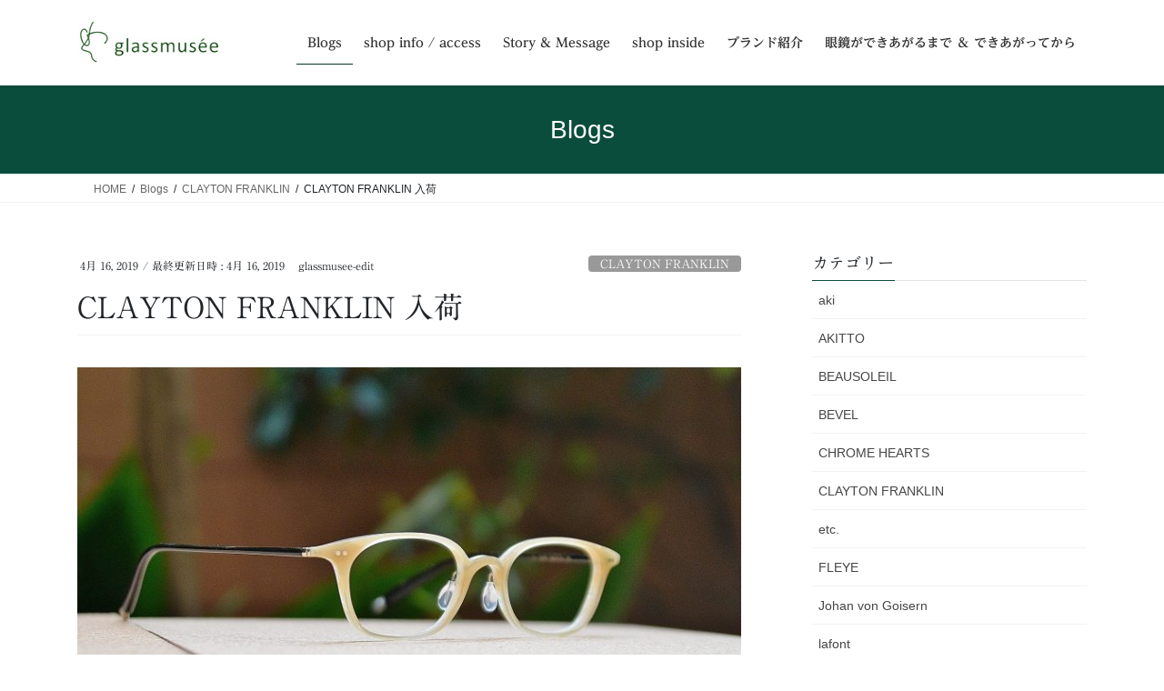

--- FILE ---
content_type: text/html; charset=UTF-8
request_url: https://glassmusee.com/clayton-franklin-%E5%85%A5%E8%8D%B7/
body_size: 17689
content:
<!DOCTYPE html>
<html lang="ja">
<head>
<meta charset="utf-8">
<meta http-equiv="X-UA-Compatible" content="IE=edge">
<meta name="viewport" content="width=device-width, initial-scale=1">

<title>CLAYTON FRANKLIN 入荷 | glassmusee</title>
<meta name='robots' content='max-image-preview:large' />
<link rel='dns-prefetch' href='//code.typesquare.com' />
<link rel="alternate" type="application/rss+xml" title="glassmusee &raquo; フィード" href="https://glassmusee.com/feed/" />
<link rel="alternate" type="application/rss+xml" title="glassmusee &raquo; コメントフィード" href="https://glassmusee.com/comments/feed/" />
<link rel="alternate" title="oEmbed (JSON)" type="application/json+oembed" href="https://glassmusee.com/wp-json/oembed/1.0/embed?url=https%3A%2F%2Fglassmusee.com%2Fclayton-franklin-%25e5%2585%25a5%25e8%258d%25b7%2F" />
<link rel="alternate" title="oEmbed (XML)" type="text/xml+oembed" href="https://glassmusee.com/wp-json/oembed/1.0/embed?url=https%3A%2F%2Fglassmusee.com%2Fclayton-franklin-%25e5%2585%25a5%25e8%258d%25b7%2F&#038;format=xml" />
<meta name="description" content="本日入荷したクレイトンフランクリンの中から従来モデルの新色、二色の貼り合わせ仕様です。CLAYTON FRANKLIN/722-TS/BK明日は定休日、明後日からのお越しをお待ちしております。本日のご来店ありがとうございました。ｂｙ/aki" /><style id='wp-img-auto-sizes-contain-inline-css' type='text/css'>
img:is([sizes=auto i],[sizes^="auto," i]){contain-intrinsic-size:3000px 1500px}
/*# sourceURL=wp-img-auto-sizes-contain-inline-css */
</style>
<link rel='preload' id='vkExUnit_common_style-css-preload' href='https://glassmusee.com/wp-content/plugins/vk-all-in-one-expansion-unit/assets/css/vkExUnit_style.css?ver=9.113.0.1' as='style' onload="this.onload=null;this.rel='stylesheet'"/>
<link rel='stylesheet' id='vkExUnit_common_style-css' href='https://glassmusee.com/wp-content/plugins/vk-all-in-one-expansion-unit/assets/css/vkExUnit_style.css?ver=9.113.0.1' media='print' onload="this.media='all'; this.onload=null;">
<style id='vkExUnit_common_style-inline-css' type='text/css'>
:root {--ver_page_top_button_url:url(https://glassmusee.com/wp-content/plugins/vk-all-in-one-expansion-unit/assets/images/to-top-btn-icon.svg);}@font-face {font-weight: normal;font-style: normal;font-family: "vk_sns";src: url("https://glassmusee.com/wp-content/plugins/vk-all-in-one-expansion-unit/inc/sns/icons/fonts/vk_sns.eot?-bq20cj");src: url("https://glassmusee.com/wp-content/plugins/vk-all-in-one-expansion-unit/inc/sns/icons/fonts/vk_sns.eot?#iefix-bq20cj") format("embedded-opentype"),url("https://glassmusee.com/wp-content/plugins/vk-all-in-one-expansion-unit/inc/sns/icons/fonts/vk_sns.woff?-bq20cj") format("woff"),url("https://glassmusee.com/wp-content/plugins/vk-all-in-one-expansion-unit/inc/sns/icons/fonts/vk_sns.ttf?-bq20cj") format("truetype"),url("https://glassmusee.com/wp-content/plugins/vk-all-in-one-expansion-unit/inc/sns/icons/fonts/vk_sns.svg?-bq20cj#vk_sns") format("svg");}
.veu_promotion-alert__content--text {border: 1px solid rgba(0,0,0,0.125);padding: 0.5em 1em;border-radius: var(--vk-size-radius);margin-bottom: var(--vk-margin-block-bottom);font-size: 0.875rem;}/* Alert Content部分に段落タグを入れた場合に最後の段落の余白を0にする */.veu_promotion-alert__content--text p:last-of-type{margin-bottom:0;margin-top: 0;}
/*# sourceURL=vkExUnit_common_style-inline-css */
</style>
<style id='wp-emoji-styles-inline-css' type='text/css'>

	img.wp-smiley, img.emoji {
		display: inline !important;
		border: none !important;
		box-shadow: none !important;
		height: 1em !important;
		width: 1em !important;
		margin: 0 0.07em !important;
		vertical-align: -0.1em !important;
		background: none !important;
		padding: 0 !important;
	}
/*# sourceURL=wp-emoji-styles-inline-css */
</style>
<style id='wp-block-library-inline-css' type='text/css'>
:root{--wp-block-synced-color:#7a00df;--wp-block-synced-color--rgb:122,0,223;--wp-bound-block-color:var(--wp-block-synced-color);--wp-editor-canvas-background:#ddd;--wp-admin-theme-color:#007cba;--wp-admin-theme-color--rgb:0,124,186;--wp-admin-theme-color-darker-10:#006ba1;--wp-admin-theme-color-darker-10--rgb:0,107,160.5;--wp-admin-theme-color-darker-20:#005a87;--wp-admin-theme-color-darker-20--rgb:0,90,135;--wp-admin-border-width-focus:2px}@media (min-resolution:192dpi){:root{--wp-admin-border-width-focus:1.5px}}.wp-element-button{cursor:pointer}:root .has-very-light-gray-background-color{background-color:#eee}:root .has-very-dark-gray-background-color{background-color:#313131}:root .has-very-light-gray-color{color:#eee}:root .has-very-dark-gray-color{color:#313131}:root .has-vivid-green-cyan-to-vivid-cyan-blue-gradient-background{background:linear-gradient(135deg,#00d084,#0693e3)}:root .has-purple-crush-gradient-background{background:linear-gradient(135deg,#34e2e4,#4721fb 50%,#ab1dfe)}:root .has-hazy-dawn-gradient-background{background:linear-gradient(135deg,#faaca8,#dad0ec)}:root .has-subdued-olive-gradient-background{background:linear-gradient(135deg,#fafae1,#67a671)}:root .has-atomic-cream-gradient-background{background:linear-gradient(135deg,#fdd79a,#004a59)}:root .has-nightshade-gradient-background{background:linear-gradient(135deg,#330968,#31cdcf)}:root .has-midnight-gradient-background{background:linear-gradient(135deg,#020381,#2874fc)}:root{--wp--preset--font-size--normal:16px;--wp--preset--font-size--huge:42px}.has-regular-font-size{font-size:1em}.has-larger-font-size{font-size:2.625em}.has-normal-font-size{font-size:var(--wp--preset--font-size--normal)}.has-huge-font-size{font-size:var(--wp--preset--font-size--huge)}.has-text-align-center{text-align:center}.has-text-align-left{text-align:left}.has-text-align-right{text-align:right}.has-fit-text{white-space:nowrap!important}#end-resizable-editor-section{display:none}.aligncenter{clear:both}.items-justified-left{justify-content:flex-start}.items-justified-center{justify-content:center}.items-justified-right{justify-content:flex-end}.items-justified-space-between{justify-content:space-between}.screen-reader-text{border:0;clip-path:inset(50%);height:1px;margin:-1px;overflow:hidden;padding:0;position:absolute;width:1px;word-wrap:normal!important}.screen-reader-text:focus{background-color:#ddd;clip-path:none;color:#444;display:block;font-size:1em;height:auto;left:5px;line-height:normal;padding:15px 23px 14px;text-decoration:none;top:5px;width:auto;z-index:100000}html :where(.has-border-color){border-style:solid}html :where([style*=border-top-color]){border-top-style:solid}html :where([style*=border-right-color]){border-right-style:solid}html :where([style*=border-bottom-color]){border-bottom-style:solid}html :where([style*=border-left-color]){border-left-style:solid}html :where([style*=border-width]){border-style:solid}html :where([style*=border-top-width]){border-top-style:solid}html :where([style*=border-right-width]){border-right-style:solid}html :where([style*=border-bottom-width]){border-bottom-style:solid}html :where([style*=border-left-width]){border-left-style:solid}html :where(img[class*=wp-image-]){height:auto;max-width:100%}:where(figure){margin:0 0 1em}html :where(.is-position-sticky){--wp-admin--admin-bar--position-offset:var(--wp-admin--admin-bar--height,0px)}@media screen and (max-width:600px){html :where(.is-position-sticky){--wp-admin--admin-bar--position-offset:0px}}
/* VK Color Palettes */

/*# sourceURL=wp-block-library-inline-css */
</style><style id='global-styles-inline-css' type='text/css'>
:root{--wp--preset--aspect-ratio--square: 1;--wp--preset--aspect-ratio--4-3: 4/3;--wp--preset--aspect-ratio--3-4: 3/4;--wp--preset--aspect-ratio--3-2: 3/2;--wp--preset--aspect-ratio--2-3: 2/3;--wp--preset--aspect-ratio--16-9: 16/9;--wp--preset--aspect-ratio--9-16: 9/16;--wp--preset--color--black: #000000;--wp--preset--color--cyan-bluish-gray: #abb8c3;--wp--preset--color--white: #ffffff;--wp--preset--color--pale-pink: #f78da7;--wp--preset--color--vivid-red: #cf2e2e;--wp--preset--color--luminous-vivid-orange: #ff6900;--wp--preset--color--luminous-vivid-amber: #fcb900;--wp--preset--color--light-green-cyan: #7bdcb5;--wp--preset--color--vivid-green-cyan: #00d084;--wp--preset--color--pale-cyan-blue: #8ed1fc;--wp--preset--color--vivid-cyan-blue: #0693e3;--wp--preset--color--vivid-purple: #9b51e0;--wp--preset--gradient--vivid-cyan-blue-to-vivid-purple: linear-gradient(135deg,rgb(6,147,227) 0%,rgb(155,81,224) 100%);--wp--preset--gradient--light-green-cyan-to-vivid-green-cyan: linear-gradient(135deg,rgb(122,220,180) 0%,rgb(0,208,130) 100%);--wp--preset--gradient--luminous-vivid-amber-to-luminous-vivid-orange: linear-gradient(135deg,rgb(252,185,0) 0%,rgb(255,105,0) 100%);--wp--preset--gradient--luminous-vivid-orange-to-vivid-red: linear-gradient(135deg,rgb(255,105,0) 0%,rgb(207,46,46) 100%);--wp--preset--gradient--very-light-gray-to-cyan-bluish-gray: linear-gradient(135deg,rgb(238,238,238) 0%,rgb(169,184,195) 100%);--wp--preset--gradient--cool-to-warm-spectrum: linear-gradient(135deg,rgb(74,234,220) 0%,rgb(151,120,209) 20%,rgb(207,42,186) 40%,rgb(238,44,130) 60%,rgb(251,105,98) 80%,rgb(254,248,76) 100%);--wp--preset--gradient--blush-light-purple: linear-gradient(135deg,rgb(255,206,236) 0%,rgb(152,150,240) 100%);--wp--preset--gradient--blush-bordeaux: linear-gradient(135deg,rgb(254,205,165) 0%,rgb(254,45,45) 50%,rgb(107,0,62) 100%);--wp--preset--gradient--luminous-dusk: linear-gradient(135deg,rgb(255,203,112) 0%,rgb(199,81,192) 50%,rgb(65,88,208) 100%);--wp--preset--gradient--pale-ocean: linear-gradient(135deg,rgb(255,245,203) 0%,rgb(182,227,212) 50%,rgb(51,167,181) 100%);--wp--preset--gradient--electric-grass: linear-gradient(135deg,rgb(202,248,128) 0%,rgb(113,206,126) 100%);--wp--preset--gradient--midnight: linear-gradient(135deg,rgb(2,3,129) 0%,rgb(40,116,252) 100%);--wp--preset--font-size--small: 13px;--wp--preset--font-size--medium: 20px;--wp--preset--font-size--large: 36px;--wp--preset--font-size--x-large: 42px;--wp--preset--spacing--20: 0.44rem;--wp--preset--spacing--30: 0.67rem;--wp--preset--spacing--40: 1rem;--wp--preset--spacing--50: 1.5rem;--wp--preset--spacing--60: 2.25rem;--wp--preset--spacing--70: 3.38rem;--wp--preset--spacing--80: 5.06rem;--wp--preset--shadow--natural: 6px 6px 9px rgba(0, 0, 0, 0.2);--wp--preset--shadow--deep: 12px 12px 50px rgba(0, 0, 0, 0.4);--wp--preset--shadow--sharp: 6px 6px 0px rgba(0, 0, 0, 0.2);--wp--preset--shadow--outlined: 6px 6px 0px -3px rgb(255, 255, 255), 6px 6px rgb(0, 0, 0);--wp--preset--shadow--crisp: 6px 6px 0px rgb(0, 0, 0);}:where(.is-layout-flex){gap: 0.5em;}:where(.is-layout-grid){gap: 0.5em;}body .is-layout-flex{display: flex;}.is-layout-flex{flex-wrap: wrap;align-items: center;}.is-layout-flex > :is(*, div){margin: 0;}body .is-layout-grid{display: grid;}.is-layout-grid > :is(*, div){margin: 0;}:where(.wp-block-columns.is-layout-flex){gap: 2em;}:where(.wp-block-columns.is-layout-grid){gap: 2em;}:where(.wp-block-post-template.is-layout-flex){gap: 1.25em;}:where(.wp-block-post-template.is-layout-grid){gap: 1.25em;}.has-black-color{color: var(--wp--preset--color--black) !important;}.has-cyan-bluish-gray-color{color: var(--wp--preset--color--cyan-bluish-gray) !important;}.has-white-color{color: var(--wp--preset--color--white) !important;}.has-pale-pink-color{color: var(--wp--preset--color--pale-pink) !important;}.has-vivid-red-color{color: var(--wp--preset--color--vivid-red) !important;}.has-luminous-vivid-orange-color{color: var(--wp--preset--color--luminous-vivid-orange) !important;}.has-luminous-vivid-amber-color{color: var(--wp--preset--color--luminous-vivid-amber) !important;}.has-light-green-cyan-color{color: var(--wp--preset--color--light-green-cyan) !important;}.has-vivid-green-cyan-color{color: var(--wp--preset--color--vivid-green-cyan) !important;}.has-pale-cyan-blue-color{color: var(--wp--preset--color--pale-cyan-blue) !important;}.has-vivid-cyan-blue-color{color: var(--wp--preset--color--vivid-cyan-blue) !important;}.has-vivid-purple-color{color: var(--wp--preset--color--vivid-purple) !important;}.has-black-background-color{background-color: var(--wp--preset--color--black) !important;}.has-cyan-bluish-gray-background-color{background-color: var(--wp--preset--color--cyan-bluish-gray) !important;}.has-white-background-color{background-color: var(--wp--preset--color--white) !important;}.has-pale-pink-background-color{background-color: var(--wp--preset--color--pale-pink) !important;}.has-vivid-red-background-color{background-color: var(--wp--preset--color--vivid-red) !important;}.has-luminous-vivid-orange-background-color{background-color: var(--wp--preset--color--luminous-vivid-orange) !important;}.has-luminous-vivid-amber-background-color{background-color: var(--wp--preset--color--luminous-vivid-amber) !important;}.has-light-green-cyan-background-color{background-color: var(--wp--preset--color--light-green-cyan) !important;}.has-vivid-green-cyan-background-color{background-color: var(--wp--preset--color--vivid-green-cyan) !important;}.has-pale-cyan-blue-background-color{background-color: var(--wp--preset--color--pale-cyan-blue) !important;}.has-vivid-cyan-blue-background-color{background-color: var(--wp--preset--color--vivid-cyan-blue) !important;}.has-vivid-purple-background-color{background-color: var(--wp--preset--color--vivid-purple) !important;}.has-black-border-color{border-color: var(--wp--preset--color--black) !important;}.has-cyan-bluish-gray-border-color{border-color: var(--wp--preset--color--cyan-bluish-gray) !important;}.has-white-border-color{border-color: var(--wp--preset--color--white) !important;}.has-pale-pink-border-color{border-color: var(--wp--preset--color--pale-pink) !important;}.has-vivid-red-border-color{border-color: var(--wp--preset--color--vivid-red) !important;}.has-luminous-vivid-orange-border-color{border-color: var(--wp--preset--color--luminous-vivid-orange) !important;}.has-luminous-vivid-amber-border-color{border-color: var(--wp--preset--color--luminous-vivid-amber) !important;}.has-light-green-cyan-border-color{border-color: var(--wp--preset--color--light-green-cyan) !important;}.has-vivid-green-cyan-border-color{border-color: var(--wp--preset--color--vivid-green-cyan) !important;}.has-pale-cyan-blue-border-color{border-color: var(--wp--preset--color--pale-cyan-blue) !important;}.has-vivid-cyan-blue-border-color{border-color: var(--wp--preset--color--vivid-cyan-blue) !important;}.has-vivid-purple-border-color{border-color: var(--wp--preset--color--vivid-purple) !important;}.has-vivid-cyan-blue-to-vivid-purple-gradient-background{background: var(--wp--preset--gradient--vivid-cyan-blue-to-vivid-purple) !important;}.has-light-green-cyan-to-vivid-green-cyan-gradient-background{background: var(--wp--preset--gradient--light-green-cyan-to-vivid-green-cyan) !important;}.has-luminous-vivid-amber-to-luminous-vivid-orange-gradient-background{background: var(--wp--preset--gradient--luminous-vivid-amber-to-luminous-vivid-orange) !important;}.has-luminous-vivid-orange-to-vivid-red-gradient-background{background: var(--wp--preset--gradient--luminous-vivid-orange-to-vivid-red) !important;}.has-very-light-gray-to-cyan-bluish-gray-gradient-background{background: var(--wp--preset--gradient--very-light-gray-to-cyan-bluish-gray) !important;}.has-cool-to-warm-spectrum-gradient-background{background: var(--wp--preset--gradient--cool-to-warm-spectrum) !important;}.has-blush-light-purple-gradient-background{background: var(--wp--preset--gradient--blush-light-purple) !important;}.has-blush-bordeaux-gradient-background{background: var(--wp--preset--gradient--blush-bordeaux) !important;}.has-luminous-dusk-gradient-background{background: var(--wp--preset--gradient--luminous-dusk) !important;}.has-pale-ocean-gradient-background{background: var(--wp--preset--gradient--pale-ocean) !important;}.has-electric-grass-gradient-background{background: var(--wp--preset--gradient--electric-grass) !important;}.has-midnight-gradient-background{background: var(--wp--preset--gradient--midnight) !important;}.has-small-font-size{font-size: var(--wp--preset--font-size--small) !important;}.has-medium-font-size{font-size: var(--wp--preset--font-size--medium) !important;}.has-large-font-size{font-size: var(--wp--preset--font-size--large) !important;}.has-x-large-font-size{font-size: var(--wp--preset--font-size--x-large) !important;}
/*# sourceURL=global-styles-inline-css */
</style>

<style id='classic-theme-styles-inline-css' type='text/css'>
/*! This file is auto-generated */
.wp-block-button__link{color:#fff;background-color:#32373c;border-radius:9999px;box-shadow:none;text-decoration:none;padding:calc(.667em + 2px) calc(1.333em + 2px);font-size:1.125em}.wp-block-file__button{background:#32373c;color:#fff;text-decoration:none}
/*# sourceURL=/wp-includes/css/classic-themes.min.css */
</style>
<link rel='preload' id='contact-form-7-css-preload' href='https://glassmusee.com/wp-content/plugins/contact-form-7/includes/css/styles.css?ver=6.1.4' as='style' onload="this.onload=null;this.rel='stylesheet'"/>
<link rel='stylesheet' id='contact-form-7-css' href='https://glassmusee.com/wp-content/plugins/contact-form-7/includes/css/styles.css?ver=6.1.4' media='print' onload="this.media='all'; this.onload=null;">
<link rel='preload' id='pc_google_analytics-frontend-css-preload' href='https://glassmusee.com/wp-content/plugins/pc-google-analytics/assets/css/frontend.css?ver=1.0.0' as='style' onload="this.onload=null;this.rel='stylesheet'"/>
<link rel='stylesheet' id='pc_google_analytics-frontend-css' href='https://glassmusee.com/wp-content/plugins/pc-google-analytics/assets/css/frontend.css?ver=1.0.0' media='print' onload="this.media='all'; this.onload=null;">
<link rel='stylesheet' id='vk-swiper-style-css' href='https://glassmusee.com/wp-content/plugins/vk-blocks/vendor/vektor-inc/vk-swiper/src/assets/css/swiper-bundle.min.css?ver=11.0.2' type='text/css' media='all' />
<link rel='stylesheet' id='bootstrap-4-style-css' href='https://glassmusee.com/wp-content/themes/lightning/_g2/library/bootstrap-4/css/bootstrap.min.css?ver=4.5.0' type='text/css' media='all' />
<link rel='stylesheet' id='lightning-common-style-css' href='https://glassmusee.com/wp-content/themes/lightning/_g2/assets/css/common.css?ver=15.33.0' type='text/css' media='all' />
<style id='lightning-common-style-inline-css' type='text/css'>
/* vk-mobile-nav */:root {--vk-mobile-nav-menu-btn-bg-src: url("https://glassmusee.com/wp-content/themes/lightning/_g2/inc/vk-mobile-nav/package/images/vk-menu-btn-black.svg");--vk-mobile-nav-menu-btn-close-bg-src: url("https://glassmusee.com/wp-content/themes/lightning/_g2/inc/vk-mobile-nav/package/images/vk-menu-close-black.svg");--vk-menu-acc-icon-open-black-bg-src: url("https://glassmusee.com/wp-content/themes/lightning/_g2/inc/vk-mobile-nav/package/images/vk-menu-acc-icon-open-black.svg");--vk-menu-acc-icon-open-white-bg-src: url("https://glassmusee.com/wp-content/themes/lightning/_g2/inc/vk-mobile-nav/package/images/vk-menu-acc-icon-open-white.svg");--vk-menu-acc-icon-close-black-bg-src: url("https://glassmusee.com/wp-content/themes/lightning/_g2/inc/vk-mobile-nav/package/images/vk-menu-close-black.svg");--vk-menu-acc-icon-close-white-bg-src: url("https://glassmusee.com/wp-content/themes/lightning/_g2/inc/vk-mobile-nav/package/images/vk-menu-close-white.svg");}
/*# sourceURL=lightning-common-style-inline-css */
</style>
<link rel='stylesheet' id='lightning-design-style-css' href='https://glassmusee.com/wp-content/themes/lightning/_g2/design-skin/origin2/css/style.css?ver=15.33.0' type='text/css' media='all' />
<style id='lightning-design-style-inline-css' type='text/css'>
:root {--color-key:#0b4d3c;--wp--preset--color--vk-color-primary:#0b4d3c;--color-key-dark:#07352a;}
/* ltg common custom */:root {--vk-menu-acc-btn-border-color:#333;--vk-color-primary:#0b4d3c;--vk-color-primary-dark:#07352a;--vk-color-primary-vivid:#0c5542;--color-key:#0b4d3c;--wp--preset--color--vk-color-primary:#0b4d3c;--color-key-dark:#07352a;}.veu_color_txt_key { color:#07352a ; }.veu_color_bg_key { background-color:#07352a ; }.veu_color_border_key { border-color:#07352a ; }.btn-default { border-color:#0b4d3c;color:#0b4d3c;}.btn-default:focus,.btn-default:hover { border-color:#0b4d3c;background-color: #0b4d3c; }.wp-block-search__button,.btn-primary { background-color:#0b4d3c;border-color:#07352a; }.wp-block-search__button:focus,.wp-block-search__button:hover,.btn-primary:not(:disabled):not(.disabled):active,.btn-primary:focus,.btn-primary:hover { background-color:#07352a;border-color:#0b4d3c; }.btn-outline-primary { color : #0b4d3c ; border-color:#0b4d3c; }.btn-outline-primary:not(:disabled):not(.disabled):active,.btn-outline-primary:focus,.btn-outline-primary:hover { color : #fff; background-color:#0b4d3c;border-color:#07352a; }a { color:#337ab7; }
.tagcloud a:before { font-family: "Font Awesome 7 Free";content: "\f02b";font-weight: bold; }
.media .media-body .media-heading a:hover { color:#0b4d3c; }@media (min-width: 768px){.gMenu > li:before,.gMenu > li.menu-item-has-children::after { border-bottom-color:#07352a }.gMenu li li { background-color:#07352a }.gMenu li li a:hover { background-color:#0b4d3c; }} /* @media (min-width: 768px) */.page-header { background-color:#0b4d3c; }h2,.mainSection-title { border-top-color:#0b4d3c; }h3:after,.subSection-title:after { border-bottom-color:#0b4d3c; }ul.page-numbers li span.page-numbers.current,.page-link dl .post-page-numbers.current { background-color:#0b4d3c; }.pager li > a { border-color:#0b4d3c;color:#0b4d3c;}.pager li > a:hover { background-color:#0b4d3c;color:#fff;}.siteFooter { border-top-color:#0b4d3c; }dt { border-left-color:#0b4d3c; }:root {--g_nav_main_acc_icon_open_url:url(https://glassmusee.com/wp-content/themes/lightning/_g2/inc/vk-mobile-nav/package/images/vk-menu-acc-icon-open-black.svg);--g_nav_main_acc_icon_close_url: url(https://glassmusee.com/wp-content/themes/lightning/_g2/inc/vk-mobile-nav/package/images/vk-menu-close-black.svg);--g_nav_sub_acc_icon_open_url: url(https://glassmusee.com/wp-content/themes/lightning/_g2/inc/vk-mobile-nav/package/images/vk-menu-acc-icon-open-white.svg);--g_nav_sub_acc_icon_close_url: url(https://glassmusee.com/wp-content/themes/lightning/_g2/inc/vk-mobile-nav/package/images/vk-menu-close-white.svg);}
/*# sourceURL=lightning-design-style-inline-css */
</style>
<link rel='preload' id='veu-cta-css-preload' href='https://glassmusee.com/wp-content/plugins/vk-all-in-one-expansion-unit/inc/call-to-action/package/assets/css/style.css?ver=9.113.0.1' as='style' onload="this.onload=null;this.rel='stylesheet'"/>
<link rel='stylesheet' id='veu-cta-css' href='https://glassmusee.com/wp-content/plugins/vk-all-in-one-expansion-unit/inc/call-to-action/package/assets/css/style.css?ver=9.113.0.1' media='print' onload="this.media='all'; this.onload=null;">
<link rel='stylesheet' id='vk-blocks-build-css-css' href='https://glassmusee.com/wp-content/plugins/vk-blocks/build/block-build.css?ver=1.115.2.1' type='text/css' media='all' />
<style id='vk-blocks-build-css-inline-css' type='text/css'>

	:root {
		--vk_image-mask-circle: url(https://glassmusee.com/wp-content/plugins/vk-blocks/inc/vk-blocks/images/circle.svg);
		--vk_image-mask-wave01: url(https://glassmusee.com/wp-content/plugins/vk-blocks/inc/vk-blocks/images/wave01.svg);
		--vk_image-mask-wave02: url(https://glassmusee.com/wp-content/plugins/vk-blocks/inc/vk-blocks/images/wave02.svg);
		--vk_image-mask-wave03: url(https://glassmusee.com/wp-content/plugins/vk-blocks/inc/vk-blocks/images/wave03.svg);
		--vk_image-mask-wave04: url(https://glassmusee.com/wp-content/plugins/vk-blocks/inc/vk-blocks/images/wave04.svg);
	}
	

	:root {

		--vk-balloon-border-width:1px;

		--vk-balloon-speech-offset:-12px;
	}
	

	:root {
		--vk_flow-arrow: url(https://glassmusee.com/wp-content/plugins/vk-blocks/inc/vk-blocks/images/arrow_bottom.svg);
	}
	
/*# sourceURL=vk-blocks-build-css-inline-css */
</style>
<link rel='preload' id='lightning-theme-style-css-preload' href='https://glassmusee.com/wp-content/themes/lightning_child/style.css?ver=15.33.0' as='style' onload="this.onload=null;this.rel='stylesheet'"/>
<link rel='stylesheet' id='lightning-theme-style-css' href='https://glassmusee.com/wp-content/themes/lightning_child/style.css?ver=15.33.0' media='print' onload="this.media='all'; this.onload=null;">
<link rel='preload' id='vk-font-awesome-css-preload' href='https://glassmusee.com/wp-content/themes/lightning/vendor/vektor-inc/font-awesome-versions/src/font-awesome/css/all.min.css?ver=7.1.0' as='style' onload="this.onload=null;this.rel='stylesheet'"/>
<link rel='stylesheet' id='vk-font-awesome-css' href='https://glassmusee.com/wp-content/themes/lightning/vendor/vektor-inc/font-awesome-versions/src/font-awesome/css/all.min.css?ver=7.1.0' media='print' onload="this.media='all'; this.onload=null;">
<script type="text/javascript" src="https://glassmusee.com/wp-includes/js/jquery/jquery.min.js?ver=3.7.1" id="jquery-core-js"></script>
<script type="text/javascript" src="https://glassmusee.com/wp-includes/js/jquery/jquery-migrate.min.js?ver=3.4.1" id="jquery-migrate-js"></script>
<script type="text/javascript" src="//code.typesquare.com/static/5b0e3c4aee6847bda5a036abac1e024a/ts307f.js?fadein=0&amp;ver=2.0.4" id="typesquare_std-js"></script>
<script type="text/javascript" src="https://glassmusee.com/wp-content/plugins/pc-google-analytics/assets/js/frontend.min.js?ver=1.0.0" id="pc_google_analytics-frontend-js"></script>
<link rel="https://api.w.org/" href="https://glassmusee.com/wp-json/" /><link rel="alternate" title="JSON" type="application/json" href="https://glassmusee.com/wp-json/wp/v2/posts/8582" /><link rel="EditURI" type="application/rsd+xml" title="RSD" href="https://glassmusee.com/xmlrpc.php?rsd" />
<meta name="generator" content="WordPress 6.9" />
<link rel="canonical" href="https://glassmusee.com/clayton-franklin-%e5%85%a5%e8%8d%b7/" />
<link rel='shortlink' href='https://glassmusee.com/?p=8582' />
<style type='text/css'>
    h1,h2,h3,h1:lang(ja),h2:lang(ja),h3:lang(ja),.entry-title:lang(ja){ font-family: "A1明朝";}h4,h5,h6,h4:lang(ja),h5:lang(ja),h6:lang(ja),div.entry-meta span:lang(ja),footer.entry-footer span:lang(ja){ font-family: "A1明朝";}.hentry,.entry-content p,.post-inner.entry-content p,#comments div:lang(ja){ font-family: "UD黎ミン R";}strong,b,#comments .comment-author .fn:lang(ja){ font-family: "UD黎ミン B";}</style>
<style id="lightning-color-custom-for-plugins" type="text/css">/* ltg theme common */.color_key_bg,.color_key_bg_hover:hover{background-color: #0b4d3c;}.color_key_txt,.color_key_txt_hover:hover{color: #0b4d3c;}.color_key_border,.color_key_border_hover:hover{border-color: #0b4d3c;}.color_key_dark_bg,.color_key_dark_bg_hover:hover{background-color: #07352a;}.color_key_dark_txt,.color_key_dark_txt_hover:hover{color: #07352a;}.color_key_dark_border,.color_key_dark_border_hover:hover{border-color: #07352a;}</style><noscript><style>.lazyload[data-src]{display:none !important;}</style></noscript><style>.lazyload{background-image:none !important;}.lazyload:before{background-image:none !important;}</style><!-- [ VK All in One Expansion Unit twitter card ] -->
<meta name="twitter:card" content="summary_large_image">
<meta name="twitter:description" content="本日入荷したクレイトンフランクリンの中から従来モデルの新色、二色の貼り合わせ仕様です。CLAYTON FRANKLIN/722-TS/BK明日は定休日、明後日からのお越しをお待ちしております。本日のご来店ありがとうございました。ｂｙ/aki">
<meta name="twitter:title" content="CLAYTON FRANKLIN 入荷 | glassmusee">
<meta name="twitter:url" content="https://glassmusee.com/clayton-franklin-%e5%85%a5%e8%8d%b7/">
	<meta name="twitter:image" content="https://glassmusee.com/wp-content/uploads/2019/04/DSC_3716-1024x583.jpg">
	<meta name="twitter:domain" content="glassmusee.com">
	<!-- [ / VK All in One Expansion Unit twitter card ] -->
	<link rel="icon" href="https://glassmusee.com/wp-content/uploads/2016/04/logomark_B_4C-150x150.jpg" sizes="32x32" />
<link rel="icon" href="https://glassmusee.com/wp-content/uploads/2016/04/logomark_B_4C-e1460957761261.jpg" sizes="192x192" />
<link rel="apple-touch-icon" href="https://glassmusee.com/wp-content/uploads/2016/04/logomark_B_4C-e1460957761261.jpg" />
<meta name="msapplication-TileImage" content="https://glassmusee.com/wp-content/uploads/2016/04/logomark_B_4C-e1460957761261.jpg" />
		<style type="text/css" id="wp-custom-css">
			footer .copySection p:nth-child(2) {
    display:none !important;
    }		</style>
		<!-- [ VK All in One Expansion Unit Article Structure Data ] --><script type="application/ld+json">{"@context":"https://schema.org/","@type":"Article","headline":"CLAYTON FRANKLIN 入荷","image":"https://glassmusee.com/wp-content/uploads/2019/04/DSC_3716.jpg","datePublished":"2019-04-16T12:57:06+00:00","dateModified":"2019-04-16T12:57:06+00:00","author":{"@type":"","name":"glassmusee-edit","url":"https://glassmusee.com/","sameAs":""}}</script><!-- [ / VK All in One Expansion Unit Article Structure Data ] -->
</head>
<body data-rsssl=1 class="wp-singular post-template-default single single-post postid-8582 single-format-standard custom-background wp-theme-lightning wp-child-theme-lightning_child vk-blocks fa_v7_css post-name-clayton-franklin-%e5%85%a5%e8%8d%b7 category-clayton-franklin post-type-post sidebar-fix sidebar-fix-priority-top bootstrap4 device-pc">
<a class="skip-link screen-reader-text" href="#main">コンテンツへスキップ</a>
<a class="skip-link screen-reader-text" href="#vk-mobile-nav">ナビゲーションに移動</a>
<header class="siteHeader">
		<div class="container siteHeadContainer">
		<div class="navbar-header">
						<p class="navbar-brand siteHeader_logo">
			<a href="https://glassmusee.com/">
				<span><img src="[data-uri]" alt="glassmusee" data-src="https://glassmusee.com/wp-content/uploads/2021/04/logomark_F_4C.jpg" decoding="async" class="lazyload" data-eio-rwidth="190" data-eio-rheight="60" /><noscript><img src="https://glassmusee.com/wp-content/uploads/2021/04/logomark_F_4C.jpg" alt="glassmusee" data-eio="l" /></noscript></span>
			</a>
			</p>
					</div>

					<div id="gMenu_outer" class="gMenu_outer">
				<nav class="menu-main-menu-container"><ul id="menu-main-menu" class="menu gMenu vk-menu-acc"><li id="menu-item-12375" class="menu-item menu-item-type-post_type menu-item-object-page current_page_parent current-menu-ancestor"><a href="https://glassmusee.com/blogs/"><strong class="gMenu_name">Blogs</strong></a></li>
<li id="menu-item-12374" class="menu-item menu-item-type-post_type menu-item-object-page"><a href="https://glassmusee.com/shop/"><strong class="gMenu_name">shop info / access</strong></a></li>
<li id="menu-item-13496" class="menu-item menu-item-type-post_type menu-item-object-page"><a href="https://glassmusee.com/story-message/"><strong class="gMenu_name">Story &#038; Message</strong></a></li>
<li id="menu-item-12409" class="menu-item menu-item-type-post_type menu-item-object-page"><a href="https://glassmusee.com/shop-inside/"><strong class="gMenu_name">shop inside</strong></a></li>
<li id="menu-item-13505" class="menu-item menu-item-type-post_type menu-item-object-page"><a href="https://glassmusee.com/brand/"><strong class="gMenu_name">ブランド紹介</strong></a></li>
<li id="menu-item-13498" class="menu-item menu-item-type-post_type menu-item-object-page"><a href="https://glassmusee.com/process/"><strong class="gMenu_name">眼鏡ができあがるまで ＆ できあがってから</strong></a></li>
</ul></nav>			</div>
			</div>
	</header>

<div class="section page-header"><div class="container"><div class="row"><div class="col-md-12">
<div class="page-header_pageTitle">
Blogs</div>
</div></div></div></div><!-- [ /.page-header ] -->


<!-- [ .breadSection ] --><div class="section breadSection"><div class="container"><div class="row"><ol class="breadcrumb" itemscope itemtype="https://schema.org/BreadcrumbList"><li id="panHome" itemprop="itemListElement" itemscope itemtype="http://schema.org/ListItem"><a itemprop="item" href="https://glassmusee.com/"><span itemprop="name"><i class="fa fa-home"></i> HOME</span></a><meta itemprop="position" content="1" /></li><li itemprop="itemListElement" itemscope itemtype="http://schema.org/ListItem"><a itemprop="item" href="https://glassmusee.com/blogs/"><span itemprop="name">Blogs</span></a><meta itemprop="position" content="2" /></li><li itemprop="itemListElement" itemscope itemtype="http://schema.org/ListItem"><a itemprop="item" href="https://glassmusee.com/category/clayton-franklin/"><span itemprop="name">CLAYTON FRANKLIN</span></a><meta itemprop="position" content="3" /></li><li><span>CLAYTON FRANKLIN 入荷</span><meta itemprop="position" content="4" /></li></ol></div></div></div><!-- [ /.breadSection ] -->

<div class="section siteContent">
<div class="container">
<div class="row">

	<div class="col mainSection mainSection-col-two baseSection vk_posts-mainSection" id="main" role="main">
				<article id="post-8582" class="entry entry-full post-8582 post type-post status-publish format-standard has-post-thumbnail hentry category-clayton-franklin">

	
	
		<header class="entry-header">
			<div class="entry-meta">


<span class="published entry-meta_items">4月 16, 2019</span>

<span class="entry-meta_items entry-meta_updated">/ 最終更新日時 : <span class="updated">4月 16, 2019</span></span>


	
	<span class="vcard author entry-meta_items entry-meta_items_author"><span class="fn">glassmusee-edit</span></span>



<span class="entry-meta_items entry-meta_items_term"><a href="https://glassmusee.com/category/clayton-franklin/" class="btn btn-xs btn-primary entry-meta_items_term_button" style="background-color:#999999;border:none;">CLAYTON FRANKLIN</a></span>
</div>
				<h1 class="entry-title">
											CLAYTON FRANKLIN 入荷									</h1>
		</header>

	
	
	<div class="entry-body">
				<p><img fetchpriority="high" decoding="async" src="[data-uri]" alt="" width="730" height="416" class="alignnone size-large wp-image-8583 lazyload"   data-src="https://glassmusee.com/wp-content/uploads/2019/04/DSC_3716-1024x583.jpg" data-srcset="https://glassmusee.com/wp-content/uploads/2019/04/DSC_3716-1024x583.jpg 1024w, https://glassmusee.com/wp-content/uploads/2019/04/DSC_3716-300x171.jpg 300w, https://glassmusee.com/wp-content/uploads/2019/04/DSC_3716-768x437.jpg 768w" data-sizes="auto" data-eio-rwidth="1024" data-eio-rheight="583" /><noscript><img fetchpriority="high" decoding="async" src="https://glassmusee.com/wp-content/uploads/2019/04/DSC_3716-1024x583.jpg" alt="" width="730" height="416" class="alignnone size-large wp-image-8583" srcset="https://glassmusee.com/wp-content/uploads/2019/04/DSC_3716-1024x583.jpg 1024w, https://glassmusee.com/wp-content/uploads/2019/04/DSC_3716-300x171.jpg 300w, https://glassmusee.com/wp-content/uploads/2019/04/DSC_3716-768x437.jpg 768w" sizes="(max-width: 730px) 100vw, 730px" data-eio="l" /></noscript></p>
<p>本日入荷したクレイトンフランクリンの中から<br />
従来モデルの新色、<br />
二色の貼り合わせ仕様です。</p>
<p>CLAYTON FRANKLIN/722-TS/BK</p>
<p>明日は定休日、明後日からのお越しをお待ちしております。<br />
本日のご来店ありがとうございました。</p>
<p>ｂｙ/aki</p>
			</div>

	
	
	
	
		<div class="entry-footer">

			<div class="entry-meta-dataList"><dl><dt>カテゴリー</dt><dd><a href="https://glassmusee.com/category/clayton-franklin/">CLAYTON FRANKLIN</a></dd></dl></div>
		</div><!-- [ /.entry-footer ] -->
	
	
			
	
		
		
		
		
	
	
</article><!-- [ /#post-8582 ] -->


	<div class="vk_posts postNextPrev">

		<div id="post-8577" class="vk_post vk_post-postType-post card card-post card-horizontal card-sm vk_post-col-xs-12 vk_post-col-sm-12 vk_post-col-md-6 post-8577 post type-post status-publish format-standard has-post-thumbnail hentry category-14"><div class="card-horizontal-inner-row"><div class="vk_post-col-5 col-5 card-img-outer"><div class="vk_post_imgOuter lazyload" style="" data-back="https://glassmusee.com/wp-content/uploads/2019/04/DSC_3675-1024x758.jpg" data-eio-rwidth="1024" data-eio-rheight="758"><a href="https://glassmusee.com/%e3%82%ac%e3%83%ab%e3%82%a6%e3%82%a3%e3%83%b3%e3%82%b0/"><div class="card-img-overlay"><span class="vk_post_imgOuter_singleTermLabel" style="color:#fff;background-color:#999999">今日のミュゼ</span></div><img src="[data-uri]" class="vk_post_imgOuter_img card-img card-img-use-bg wp-post-image lazyload" sizes="(max-width: 300px) 100vw, 300px" data-src="https://glassmusee.com/wp-content/uploads/2019/04/DSC_3675-300x222.jpg" decoding="async" data-eio-rwidth="300" data-eio-rheight="222" /><noscript><img src="https://glassmusee.com/wp-content/uploads/2019/04/DSC_3675-300x222.jpg" class="vk_post_imgOuter_img card-img card-img-use-bg wp-post-image" sizes="(max-width: 300px) 100vw, 300px" data-eio="l" /></noscript></a></div><!-- [ /.vk_post_imgOuter ] --></div><!-- /.col --><div class="vk_post-col-7 col-7"><div class="vk_post_body card-body"><p class="postNextPrev_label">前の記事</p><h5 class="vk_post_title card-title"><a href="https://glassmusee.com/%e3%82%ac%e3%83%ab%e3%82%a6%e3%82%a3%e3%83%b3%e3%82%b0/">ガルウィング</a></h5><div class="vk_post_date card-date published">4月 15, 2019</div></div><!-- [ /.card-body ] --></div><!-- /.col --></div><!-- [ /.row ] --></div><!-- [ /.card ] -->
		<div id="post-8585" class="vk_post vk_post-postType-post card card-post card-horizontal card-sm vk_post-col-xs-12 vk_post-col-sm-12 vk_post-col-md-6 card-horizontal-reverse postNextPrev_next post-8585 post type-post status-publish format-standard has-post-thumbnail hentry category-14"><div class="card-horizontal-inner-row"><div class="vk_post-col-5 col-5 card-img-outer"><div class="vk_post_imgOuter lazyload" style="" data-back="https://glassmusee.com/wp-content/uploads/2019/04/DSC_3735-1024x634.jpg" data-eio-rwidth="1024" data-eio-rheight="634"><a href="https://glassmusee.com/micedraw-tokyo-2/"><div class="card-img-overlay"><span class="vk_post_imgOuter_singleTermLabel" style="color:#fff;background-color:#999999">今日のミュゼ</span></div><img src="[data-uri]" class="vk_post_imgOuter_img card-img card-img-use-bg wp-post-image lazyload" sizes="(max-width: 300px) 100vw, 300px" data-src="https://glassmusee.com/wp-content/uploads/2019/04/DSC_3735-300x186.jpg" decoding="async" data-eio-rwidth="300" data-eio-rheight="186" /><noscript><img src="https://glassmusee.com/wp-content/uploads/2019/04/DSC_3735-300x186.jpg" class="vk_post_imgOuter_img card-img card-img-use-bg wp-post-image" sizes="(max-width: 300px) 100vw, 300px" data-eio="l" /></noscript></a></div><!-- [ /.vk_post_imgOuter ] --></div><!-- /.col --><div class="vk_post-col-7 col-7"><div class="vk_post_body card-body"><p class="postNextPrev_label">次の記事</p><h5 class="vk_post_title card-title"><a href="https://glassmusee.com/micedraw-tokyo-2/">Micedraw Tokyo</a></h5><div class="vk_post_date card-date published">4月 18, 2019</div></div><!-- [ /.card-body ] --></div><!-- /.col --></div><!-- [ /.row ] --></div><!-- [ /.card ] -->
		</div>
					</div><!-- [ /.mainSection ] -->

			<div class="col subSection sideSection sideSection-col-two baseSection">
								<aside class="widget widget_wp_widget_vk_taxonomy_list" id="wp_widget_vk_taxonomy_list-2">		<div class="sideWidget widget_taxonomies widget_nav_menu">
			<h1 class="widget-title subSection-title">カテゴリー</h1>			<ul class="localNavi">

					<li class="cat-item cat-item-29"><a href="https://glassmusee.com/category/aki/">aki</a>
</li>
	<li class="cat-item cat-item-9"><a href="https://glassmusee.com/category/akitto/">AKITTO</a>
</li>
	<li class="cat-item cat-item-42"><a href="https://glassmusee.com/category/beausoleil/">BEAUSOLEIL</a>
</li>
	<li class="cat-item cat-item-27"><a href="https://glassmusee.com/category/bevel/">BEVEL</a>
</li>
	<li class="cat-item cat-item-24"><a href="https://glassmusee.com/category/chrom%e3%80%80hearts/">CHROME HEARTS</a>
</li>
	<li class="cat-item cat-item-17"><a href="https://glassmusee.com/category/clayton-franklin/">CLAYTON FRANKLIN</a>
</li>
	<li class="cat-item cat-item-33"><a href="https://glassmusee.com/category/etc/">etc.</a>
</li>
	<li class="cat-item cat-item-46"><a href="https://glassmusee.com/category/fleye/">FLEYE</a>
</li>
	<li class="cat-item cat-item-45"><a href="https://glassmusee.com/category/johan-von-goisern/">Johan von Goisern</a>
</li>
	<li class="cat-item cat-item-5"><a href="https://glassmusee.com/category/lafont/">lafont</a>
</li>
	<li class="cat-item cat-item-22"><a href="https://glassmusee.com/category/less-than-human/">less than human</a>
</li>
	<li class="cat-item cat-item-15"><a href="https://glassmusee.com/category/lindberg/">LINDBERG</a>
</li>
	<li class="cat-item cat-item-13"><a href="https://glassmusee.com/category/markus-t/">MARKUS-T</a>
</li>
	<li class="cat-item cat-item-18"><a href="https://glassmusee.com/category/pierre/">PIERRE</a>
</li>
	<li class="cat-item cat-item-23"><a href="https://glassmusee.com/category/sol-sol-ito/">SOL SOL ITO</a>
</li>
	<li class="cat-item cat-item-12"><a href="https://glassmusee.com/category/traction/">TRACTION</a>
</li>
	<li class="cat-item cat-item-1"><a href="https://glassmusee.com/category/uncategorized/">Uncategorized</a>
</li>
	<li class="cat-item cat-item-32"><a href="https://glassmusee.com/category/wissing/">WISSING</a>
</li>
	<li class="cat-item cat-item-43"><a href="https://glassmusee.com/category/xit/">XIT</a>
</li>
	<li class="cat-item cat-item-19"><a href="https://glassmusee.com/category/yuki/">yuki</a>
</li>
	<li class="cat-item cat-item-28"><a href="https://glassmusee.com/category/zeiss/">ZEISS</a>
</li>
	<li class="cat-item cat-item-10"><a href="https://glassmusee.com/category/%e3%81%94%e6%a1%88%e5%86%85/">ご案内</a>
</li>
	<li class="cat-item cat-item-26"><a href="https://glassmusee.com/category/%e3%81%b6%e3%82%89%e3%82%8a%e6%95%a3%e6%ad%a9/">ぶらり散歩</a>
</li>
	<li class="cat-item cat-item-11"><a href="https://glassmusee.com/category/%e3%82%a2%e3%82%af%e3%82%bb%e3%82%b5%e3%83%aa%e3%83%bc/">アクセサリー</a>
</li>
	<li class="cat-item cat-item-36"><a href="https://glassmusee.com/category/%e3%82%a4%e3%83%99%e3%83%b3%e3%83%88/">イベント</a>
</li>
	<li class="cat-item cat-item-20"><a href="https://glassmusee.com/category/%e3%83%89%e3%82%a4%e3%83%84%e7%9c%bc%e9%8f%a1/">ドイツ眼鏡</a>
</li>
	<li class="cat-item cat-item-35"><a href="https://glassmusee.com/category/%e3%83%ac%e3%83%b3%e3%82%ba/">レンズ</a>
</li>
	<li class="cat-item cat-item-14"><a href="https://glassmusee.com/category/%e4%bb%8a%e6%97%a5%e3%81%ae%e3%83%9f%e3%83%a5%e3%82%bc/">今日のミュゼ</a>
</li>
	<li class="cat-item cat-item-6"><a href="https://glassmusee.com/category/%e5%b1%95%e7%a4%ba%e4%bc%9a%ef%bc%86%e4%bb%95%e5%85%a5%e3%82%8c/">展示会＆仕入れ</a>
</li>
	<li class="cat-item cat-item-21"><a href="https://glassmusee.com/category/%e6%9d%89%e6%9c%ac%e5%9c%ad/">杉本圭</a>
</li>
	<li class="cat-item cat-item-38"><a href="https://glassmusee.com/category/%e7%a7%81%e3%81%ae%e7%9c%bc%e9%8f%a1%e5%b1%a5%e6%ad%b4%e3%80%80aki/">私の眼鏡履歴　aki</a>
</li>
	<li class="cat-item cat-item-39"><a href="https://glassmusee.com/category/%e7%a7%81%e3%81%ae%e7%9c%bc%e9%8f%a1%e5%b1%a5%e6%ad%b4%e3%80%80yuki/">私の眼鏡履歴　yuki</a>
</li>
	<li class="cat-item cat-item-30"><a href="https://glassmusee.com/category/%e8%81%b7%e4%ba%ba%e7%9c%bc%e9%8f%a1/">職人眼鏡</a>
</li>
	<li class="cat-item cat-item-37"><a href="https://glassmusee.com/category/%e8%aa%8d%e5%ae%9a%e7%9c%bc%e9%8f%a1%e5%a3%ab/">認定眼鏡士</a>
</li>
	<li class="cat-item cat-item-34"><a href="https://glassmusee.com/category/%ef%bd%92%ef%bd%85%ef%bd%81%ef%bd%8c/">ＲＥＡＬ</a>
</li>
			</ul>
		</div>
		</aside>					<aside class="widget widget_wp_widget_vk_archive_list" id="wp_widget_vk_archive_list-2">			<div class="sideWidget widget_archive">
				<h1 class="widget-title subSection-title">月別アーカイブ</h1>									<ul class="localNavi">
							<li><a href='https://glassmusee.com/2026/01/'>2026年1月</a></li>
	<li><a href='https://glassmusee.com/2025/12/'>2025年12月</a></li>
	<li><a href='https://glassmusee.com/2025/11/'>2025年11月</a></li>
	<li><a href='https://glassmusee.com/2025/10/'>2025年10月</a></li>
	<li><a href='https://glassmusee.com/2025/09/'>2025年9月</a></li>
	<li><a href='https://glassmusee.com/2025/08/'>2025年8月</a></li>
	<li><a href='https://glassmusee.com/2025/07/'>2025年7月</a></li>
	<li><a href='https://glassmusee.com/2025/06/'>2025年6月</a></li>
	<li><a href='https://glassmusee.com/2025/05/'>2025年5月</a></li>
	<li><a href='https://glassmusee.com/2025/04/'>2025年4月</a></li>
	<li><a href='https://glassmusee.com/2025/03/'>2025年3月</a></li>
	<li><a href='https://glassmusee.com/2025/02/'>2025年2月</a></li>
	<li><a href='https://glassmusee.com/2025/01/'>2025年1月</a></li>
	<li><a href='https://glassmusee.com/2024/12/'>2024年12月</a></li>
	<li><a href='https://glassmusee.com/2024/11/'>2024年11月</a></li>
	<li><a href='https://glassmusee.com/2024/10/'>2024年10月</a></li>
	<li><a href='https://glassmusee.com/2024/09/'>2024年9月</a></li>
	<li><a href='https://glassmusee.com/2024/08/'>2024年8月</a></li>
	<li><a href='https://glassmusee.com/2024/07/'>2024年7月</a></li>
	<li><a href='https://glassmusee.com/2024/06/'>2024年6月</a></li>
	<li><a href='https://glassmusee.com/2024/05/'>2024年5月</a></li>
	<li><a href='https://glassmusee.com/2024/04/'>2024年4月</a></li>
	<li><a href='https://glassmusee.com/2024/03/'>2024年3月</a></li>
	<li><a href='https://glassmusee.com/2024/02/'>2024年2月</a></li>
	<li><a href='https://glassmusee.com/2024/01/'>2024年1月</a></li>
	<li><a href='https://glassmusee.com/2023/12/'>2023年12月</a></li>
	<li><a href='https://glassmusee.com/2023/11/'>2023年11月</a></li>
	<li><a href='https://glassmusee.com/2023/10/'>2023年10月</a></li>
	<li><a href='https://glassmusee.com/2023/09/'>2023年9月</a></li>
	<li><a href='https://glassmusee.com/2023/08/'>2023年8月</a></li>
	<li><a href='https://glassmusee.com/2023/07/'>2023年7月</a></li>
	<li><a href='https://glassmusee.com/2023/06/'>2023年6月</a></li>
	<li><a href='https://glassmusee.com/2023/05/'>2023年5月</a></li>
	<li><a href='https://glassmusee.com/2023/04/'>2023年4月</a></li>
	<li><a href='https://glassmusee.com/2023/03/'>2023年3月</a></li>
	<li><a href='https://glassmusee.com/2023/02/'>2023年2月</a></li>
	<li><a href='https://glassmusee.com/2023/01/'>2023年1月</a></li>
	<li><a href='https://glassmusee.com/2022/12/'>2022年12月</a></li>
	<li><a href='https://glassmusee.com/2022/11/'>2022年11月</a></li>
	<li><a href='https://glassmusee.com/2022/10/'>2022年10月</a></li>
	<li><a href='https://glassmusee.com/2022/09/'>2022年9月</a></li>
	<li><a href='https://glassmusee.com/2022/08/'>2022年8月</a></li>
	<li><a href='https://glassmusee.com/2022/07/'>2022年7月</a></li>
	<li><a href='https://glassmusee.com/2022/06/'>2022年6月</a></li>
	<li><a href='https://glassmusee.com/2022/05/'>2022年5月</a></li>
	<li><a href='https://glassmusee.com/2022/04/'>2022年4月</a></li>
	<li><a href='https://glassmusee.com/2022/03/'>2022年3月</a></li>
	<li><a href='https://glassmusee.com/2022/02/'>2022年2月</a></li>
	<li><a href='https://glassmusee.com/2022/01/'>2022年1月</a></li>
	<li><a href='https://glassmusee.com/2021/12/'>2021年12月</a></li>
	<li><a href='https://glassmusee.com/2021/11/'>2021年11月</a></li>
	<li><a href='https://glassmusee.com/2021/10/'>2021年10月</a></li>
	<li><a href='https://glassmusee.com/2021/09/'>2021年9月</a></li>
	<li><a href='https://glassmusee.com/2021/08/'>2021年8月</a></li>
	<li><a href='https://glassmusee.com/2021/07/'>2021年7月</a></li>
	<li><a href='https://glassmusee.com/2021/06/'>2021年6月</a></li>
	<li><a href='https://glassmusee.com/2021/05/'>2021年5月</a></li>
	<li><a href='https://glassmusee.com/2021/04/'>2021年4月</a></li>
	<li><a href='https://glassmusee.com/2021/03/'>2021年3月</a></li>
	<li><a href='https://glassmusee.com/2021/02/'>2021年2月</a></li>
	<li><a href='https://glassmusee.com/2021/01/'>2021年1月</a></li>
	<li><a href='https://glassmusee.com/2020/12/'>2020年12月</a></li>
	<li><a href='https://glassmusee.com/2020/11/'>2020年11月</a></li>
	<li><a href='https://glassmusee.com/2020/10/'>2020年10月</a></li>
	<li><a href='https://glassmusee.com/2020/09/'>2020年9月</a></li>
	<li><a href='https://glassmusee.com/2020/08/'>2020年8月</a></li>
	<li><a href='https://glassmusee.com/2020/07/'>2020年7月</a></li>
	<li><a href='https://glassmusee.com/2020/06/'>2020年6月</a></li>
	<li><a href='https://glassmusee.com/2020/05/'>2020年5月</a></li>
	<li><a href='https://glassmusee.com/2020/04/'>2020年4月</a></li>
	<li><a href='https://glassmusee.com/2020/03/'>2020年3月</a></li>
	<li><a href='https://glassmusee.com/2020/02/'>2020年2月</a></li>
	<li><a href='https://glassmusee.com/2020/01/'>2020年1月</a></li>
	<li><a href='https://glassmusee.com/2019/12/'>2019年12月</a></li>
	<li><a href='https://glassmusee.com/2019/11/'>2019年11月</a></li>
	<li><a href='https://glassmusee.com/2019/10/'>2019年10月</a></li>
	<li><a href='https://glassmusee.com/2019/09/'>2019年9月</a></li>
	<li><a href='https://glassmusee.com/2019/08/'>2019年8月</a></li>
	<li><a href='https://glassmusee.com/2019/07/'>2019年7月</a></li>
	<li><a href='https://glassmusee.com/2019/06/'>2019年6月</a></li>
	<li><a href='https://glassmusee.com/2019/05/'>2019年5月</a></li>
	<li><a href='https://glassmusee.com/2019/04/'>2019年4月</a></li>
	<li><a href='https://glassmusee.com/2019/03/'>2019年3月</a></li>
	<li><a href='https://glassmusee.com/2019/02/'>2019年2月</a></li>
	<li><a href='https://glassmusee.com/2019/01/'>2019年1月</a></li>
	<li><a href='https://glassmusee.com/2018/12/'>2018年12月</a></li>
	<li><a href='https://glassmusee.com/2018/11/'>2018年11月</a></li>
	<li><a href='https://glassmusee.com/2018/10/'>2018年10月</a></li>
	<li><a href='https://glassmusee.com/2018/09/'>2018年9月</a></li>
	<li><a href='https://glassmusee.com/2018/08/'>2018年8月</a></li>
	<li><a href='https://glassmusee.com/2018/07/'>2018年7月</a></li>
	<li><a href='https://glassmusee.com/2018/06/'>2018年6月</a></li>
	<li><a href='https://glassmusee.com/2018/05/'>2018年5月</a></li>
	<li><a href='https://glassmusee.com/2018/04/'>2018年4月</a></li>
	<li><a href='https://glassmusee.com/2018/03/'>2018年3月</a></li>
	<li><a href='https://glassmusee.com/2018/02/'>2018年2月</a></li>
	<li><a href='https://glassmusee.com/2018/01/'>2018年1月</a></li>
	<li><a href='https://glassmusee.com/2017/12/'>2017年12月</a></li>
	<li><a href='https://glassmusee.com/2017/11/'>2017年11月</a></li>
	<li><a href='https://glassmusee.com/2017/10/'>2017年10月</a></li>
	<li><a href='https://glassmusee.com/2017/09/'>2017年9月</a></li>
	<li><a href='https://glassmusee.com/2017/08/'>2017年8月</a></li>
	<li><a href='https://glassmusee.com/2017/07/'>2017年7月</a></li>
	<li><a href='https://glassmusee.com/2017/06/'>2017年6月</a></li>
	<li><a href='https://glassmusee.com/2017/05/'>2017年5月</a></li>
	<li><a href='https://glassmusee.com/2017/04/'>2017年4月</a></li>
	<li><a href='https://glassmusee.com/2017/03/'>2017年3月</a></li>
	<li><a href='https://glassmusee.com/2017/02/'>2017年2月</a></li>
	<li><a href='https://glassmusee.com/2017/01/'>2017年1月</a></li>
	<li><a href='https://glassmusee.com/2016/12/'>2016年12月</a></li>
	<li><a href='https://glassmusee.com/2016/11/'>2016年11月</a></li>
	<li><a href='https://glassmusee.com/2016/10/'>2016年10月</a></li>
	<li><a href='https://glassmusee.com/2016/09/'>2016年9月</a></li>
					</ul>
				
			</div>
			</aside>			<aside class="widget_text widget widget_custom_html" id="custom_html-2"><h1 class="widget-title subSection-title">Old Blogs until 2016.9.15</h1><div class="textwidget custom-html-widget"><a href="https://glassmusee.com/wp-content/old_site/blog/">https://glassmusee.com/wp-content/old_site/blog/</a></div></aside>					</div><!-- [ /.subSection ] -->
	

</div><!-- [ /.row ] -->
</div><!-- [ /.container ] -->
</div><!-- [ /.siteContent ] -->



<footer class="section siteFooter">
					<div class="container sectionBox footerWidget">
			<div class="row">
				<div class="col-md-4"><aside class="widget widget_vkexunit_contact_section" id="vkexunit_contact_section-2"><section class="veu_contentAddSection"><a href="https://glassmusee.com/contact/"><img src="[data-uri]" alt="contact_txt" data-src="https://glassmusee.com/wp-content/uploads/2025/05/contact.jpg" decoding="async" class="lazyload" data-eio-rwidth="291" data-eio-rheight="173"><noscript><img src="https://glassmusee.com/wp-content/uploads/2025/05/contact.jpg" alt="contact_txt" data-eio="l"></noscript></a></section></aside><aside class="widget widget_text" id="text-6">			<div class="textwidget"><p><strong>address</strong><br />
  東京都目黒区自由が丘2-9-23 ラポール自由が丘102</p>
</div>
		</aside></div><div class="col-md-4"><aside class="widget widget_vkexunit_button" id="vkexunit_button-2">		<div class="veu_button">
			<a class="btn btn-block btn-default" href="https://www.instagram.com/glassmusee/" target="_blank">
			<span class="button_mainText">

			<i class="fab fa-instagram font_icon"></i>Instagram
			</span>
						</a>
		</div>
				</aside>		<aside class="widget widget_vkexunit_fbpageplugin" id="vkexunit_fbpageplugin-3"><div class="veu_fbPagePlugin"><h1 class="widget-title subSection-title">Facebook</h1>
		<div class="fbPagePlugin_body">
			<div class="fb-page" data-href="https://www.facebook.com/glassmusee" data-width="500"  data-height="600" data-hide-cover="false" data-show-facepile="true" data-show-posts="true">
				<div class="fb-xfbml-parse-ignore">
					<blockquote cite="https://www.facebook.com/glassmusee">
					<a href="https://www.facebook.com/glassmusee">Facebook page</a>
					</blockquote>
				</div>
			</div>
		</div>

		</div></aside></div><div class="col-md-4"><aside class="widget widget_search" id="search-5"><form role="search" method="get" id="searchform" class="searchform" action="https://glassmusee.com/">
				<div>
					<label class="screen-reader-text" for="s">検索:</label>
					<input type="text" value="" name="s" id="s" />
					<input type="submit" id="searchsubmit" value="検索" />
				</div>
			</form></aside><aside class="widget widget_pages" id="pages-9"><h1 class="widget-title subSection-title">グラスミュゼが伝えたいこと</h1>
			<ul>
				<li class="page_item page-item-6"><a href="https://glassmusee.com/story-message/">Story &#038; Message</a></li>
<li class="page_item page-item-12367"><a href="https://glassmusee.com/treasure/">大切にしていること ＆ こんな方にも</a></li>
<li class="page_item page-item-12369"><a href="https://glassmusee.com/process/">眼鏡ができあがるまで ＆ できあがってから</a></li>
			</ul>

			</aside><aside class="widget widget_pages" id="pages-10"><h1 class="widget-title subSection-title">ブランド</h1>
			<ul>
				<li class="page_item page-item-13"><a href="https://glassmusee.com/brand/">ブランド紹介</a></li>
<li class="page_item page-item-12410"><a href="https://glassmusee.com/visit/">ブランド訪問記 &#038; 眼鏡の旅日記</a></li>
<li class="page_item page-item-13502"><a href="https://glassmusee.com/trunkshow/">トランクショー</a></li>
<li class="page_item page-item-14209"><a href="https://glassmusee.com/visit/factory/lensfactory/">レンズ工場</a></li>
			</ul>

			</aside><aside class="widget widget_pages" id="pages-8"><h1 class="widget-title subSection-title">グラスミュゼの紹介</h1>
			<ul>
				<li class="page_item page-item-168"><a href="https://glassmusee.com/shop-inside/">shop inside</a></li>
<li class="page_item page-item-12601"><a href="https://glassmusee.com/profile/">プロフィール</a></li>
<li class="page_item page-item-12386"><a href="https://glassmusee.com/media/">メディア掲載</a></li>
<li class="page_item page-item-131"><a href="https://glassmusee.com/company/">COMPANY</a></li>
			</ul>

			</aside></div>			</div>
		</div>
	
	
	<div class="container sectionBox copySection text-center">
			<p>Copyright &copy; glassmusee All Rights Reserved.</p><p>Powered by <a href="https://wordpress.org/">WordPress</a> with <a href="https://wordpress.org/themes/lightning/" target="_blank" title="Free WordPress Theme Lightning">Lightning Theme</a> &amp; <a href="https://wordpress.org/plugins/vk-all-in-one-expansion-unit/" target="_blank">VK All in One Expansion Unit</a></p>	</div>
</footer>
<div id="vk-mobile-nav-menu-btn" class="vk-mobile-nav-menu-btn">MENU</div><div class="vk-mobile-nav vk-mobile-nav-drop-in" id="vk-mobile-nav"><nav class="vk-mobile-nav-menu-outer" role="navigation"><ul id="menu-mobile" class="vk-menu-acc menu"><li id="menu-item-13769" class="menu-item menu-item-type-post_type menu-item-object-page menu-item-13769"><a href="https://glassmusee.com/process/">眼鏡ができあがるまで ＆ できあがってから</a></li>
<li id="menu-item-13770" class="menu-item menu-item-type-post_type menu-item-object-page menu-item-13770"><a href="https://glassmusee.com/treasure/">大切にしていること ＆ こんな方にも</a></li>
<li id="menu-item-13771" class="menu-item menu-item-type-post_type menu-item-object-page current_page_parent menu-item-13771 current-menu-ancestor"><a href="https://glassmusee.com/blogs/">Blogs</a></li>
<li id="menu-item-13772" class="menu-item menu-item-type-post_type menu-item-object-page menu-item-13772"><a href="https://glassmusee.com/shop/">shop info / access</a></li>
<li id="menu-item-13773" class="menu-item menu-item-type-post_type menu-item-object-page menu-item-13773"><a href="https://glassmusee.com/story-message/">Story &#038; Message</a></li>
<li id="menu-item-13774" class="menu-item menu-item-type-post_type menu-item-object-page menu-item-13774"><a href="https://glassmusee.com/shop-inside/">shop inside</a></li>
<li id="menu-item-13775" class="menu-item menu-item-type-post_type menu-item-object-page menu-item-13775"><a href="https://glassmusee.com/brand/">ブランド紹介</a></li>
<li id="menu-item-13776" class="menu-item menu-item-type-post_type menu-item-object-page menu-item-13776"><a href="https://glassmusee.com/visit/">ブランド訪問記 &#038; 眼鏡の旅日記</a></li>
<li id="menu-item-13777" class="menu-item menu-item-type-post_type menu-item-object-page menu-item-13777"><a href="https://glassmusee.com/trunkshow/">トランクショー</a></li>
<li id="menu-item-13778" class="menu-item menu-item-type-post_type menu-item-object-page menu-item-13778"><a href="https://glassmusee.com/media/">メディア掲載</a></li>
<li id="menu-item-13779" class="menu-item menu-item-type-post_type menu-item-object-page menu-item-13779"><a href="https://glassmusee.com/profile/">プロフィール</a></li>
<li id="menu-item-13780" class="menu-item menu-item-type-post_type menu-item-object-page menu-item-13780"><a href="https://glassmusee.com/company/">COMPANY</a></li>
</ul></nav></div><script type="speculationrules">
{"prefetch":[{"source":"document","where":{"and":[{"href_matches":"/*"},{"not":{"href_matches":["/wp-*.php","/wp-admin/*","/wp-content/uploads/*","/wp-content/*","/wp-content/plugins/*","/wp-content/themes/lightning_child/*","/wp-content/themes/lightning/_g2/*","/*\\?(.+)"]}},{"not":{"selector_matches":"a[rel~=\"nofollow\"]"}},{"not":{"selector_matches":".no-prefetch, .no-prefetch a"}}]},"eagerness":"conservative"}]}
</script>
<a href="#top" id="page_top" class="page_top_btn">PAGE TOP</a><script type="text/javascript" id="eio-lazy-load-js-before">
/* <![CDATA[ */
var eio_lazy_vars = {"exactdn_domain":"","skip_autoscale":0,"bg_min_dpr":1.1,"threshold":0,"use_dpr":1};
//# sourceURL=eio-lazy-load-js-before
/* ]]> */
</script>
<script type="text/javascript" src="https://glassmusee.com/wp-content/plugins/ewww-image-optimizer/includes/lazysizes.min.js?ver=831" id="eio-lazy-load-js" async="async" data-wp-strategy="async"></script>
<script type="text/javascript" src="https://glassmusee.com/wp-includes/js/dist/hooks.min.js?ver=dd5603f07f9220ed27f1" id="wp-hooks-js"></script>
<script type="text/javascript" src="https://glassmusee.com/wp-includes/js/dist/i18n.min.js?ver=c26c3dc7bed366793375" id="wp-i18n-js"></script>
<script type="text/javascript" id="wp-i18n-js-after">
/* <![CDATA[ */
wp.i18n.setLocaleData( { 'text direction\u0004ltr': [ 'ltr' ] } );
//# sourceURL=wp-i18n-js-after
/* ]]> */
</script>
<script type="text/javascript" src="https://glassmusee.com/wp-content/plugins/contact-form-7/includes/swv/js/index.js?ver=6.1.4" id="swv-js"></script>
<script type="text/javascript" id="contact-form-7-js-translations">
/* <![CDATA[ */
( function( domain, translations ) {
	var localeData = translations.locale_data[ domain ] || translations.locale_data.messages;
	localeData[""].domain = domain;
	wp.i18n.setLocaleData( localeData, domain );
} )( "contact-form-7", {"translation-revision-date":"2025-11-30 08:12:23+0000","generator":"GlotPress\/4.0.3","domain":"messages","locale_data":{"messages":{"":{"domain":"messages","plural-forms":"nplurals=1; plural=0;","lang":"ja_JP"},"This contact form is placed in the wrong place.":["\u3053\u306e\u30b3\u30f3\u30bf\u30af\u30c8\u30d5\u30a9\u30fc\u30e0\u306f\u9593\u9055\u3063\u305f\u4f4d\u7f6e\u306b\u7f6e\u304b\u308c\u3066\u3044\u307e\u3059\u3002"],"Error:":["\u30a8\u30e9\u30fc:"]}},"comment":{"reference":"includes\/js\/index.js"}} );
//# sourceURL=contact-form-7-js-translations
/* ]]> */
</script>
<script type="text/javascript" id="contact-form-7-js-before">
/* <![CDATA[ */
var wpcf7 = {
    "api": {
        "root": "https:\/\/glassmusee.com\/wp-json\/",
        "namespace": "contact-form-7\/v1"
    }
};
//# sourceURL=contact-form-7-js-before
/* ]]> */
</script>
<script type="text/javascript" src="https://glassmusee.com/wp-content/plugins/contact-form-7/includes/js/index.js?ver=6.1.4" id="contact-form-7-js"></script>
<script type="text/javascript" id="vkExUnit_master-js-js-extra">
/* <![CDATA[ */
var vkExOpt = {"ajax_url":"https://glassmusee.com/wp-admin/admin-ajax.php","hatena_entry":"https://glassmusee.com/wp-json/vk_ex_unit/v1/hatena_entry/","facebook_entry":"https://glassmusee.com/wp-json/vk_ex_unit/v1/facebook_entry/","facebook_count_enable":"","entry_count":"1","entry_from_post":"","homeUrl":"https://glassmusee.com/"};
//# sourceURL=vkExUnit_master-js-js-extra
/* ]]> */
</script>
<script type="text/javascript" src="https://glassmusee.com/wp-content/plugins/vk-all-in-one-expansion-unit/assets/js/all.min.js?ver=9.113.0.1" id="vkExUnit_master-js-js"></script>
<script type="text/javascript" src="https://glassmusee.com/wp-content/plugins/vk-blocks/vendor/vektor-inc/vk-swiper/src/assets/js/swiper-bundle.min.js?ver=11.0.2" id="vk-swiper-script-js"></script>
<script type="text/javascript" src="https://glassmusee.com/wp-content/plugins/vk-blocks/build/vk-slider.min.js?ver=1.115.2.1" id="vk-blocks-slider-js"></script>
<script type="text/javascript" src="https://glassmusee.com/wp-content/themes/lightning/_g2/library/bootstrap-4/js/bootstrap.min.js?ver=4.5.0" id="bootstrap-4-js-js"></script>
<script type="text/javascript" id="lightning-js-js-extra">
/* <![CDATA[ */
var lightningOpt = {"header_scrool":"1"};
//# sourceURL=lightning-js-js-extra
/* ]]> */
</script>
<script type="text/javascript" src="https://glassmusee.com/wp-content/themes/lightning/_g2/assets/js/lightning.min.js?ver=15.33.0" id="lightning-js-js"></script>
<script type="text/javascript" src="https://glassmusee.com/wp-includes/js/clipboard.min.js?ver=2.0.11" id="clipboard-js"></script>
<script type="text/javascript" src="https://glassmusee.com/wp-content/plugins/vk-all-in-one-expansion-unit/inc/sns/assets/js/copy-button.js" id="copy-button-js"></script>
<script type="text/javascript" src="https://glassmusee.com/wp-content/plugins/vk-all-in-one-expansion-unit/inc/smooth-scroll/js/smooth-scroll.min.js?ver=9.113.0.1" id="smooth-scroll-js-js"></script>
<script id="wp-emoji-settings" type="application/json">
{"baseUrl":"https://s.w.org/images/core/emoji/17.0.2/72x72/","ext":".png","svgUrl":"https://s.w.org/images/core/emoji/17.0.2/svg/","svgExt":".svg","source":{"concatemoji":"https://glassmusee.com/wp-includes/js/wp-emoji-release.min.js?ver=6.9"}}
</script>
<script type="module">
/* <![CDATA[ */
/*! This file is auto-generated */
const a=JSON.parse(document.getElementById("wp-emoji-settings").textContent),o=(window._wpemojiSettings=a,"wpEmojiSettingsSupports"),s=["flag","emoji"];function i(e){try{var t={supportTests:e,timestamp:(new Date).valueOf()};sessionStorage.setItem(o,JSON.stringify(t))}catch(e){}}function c(e,t,n){e.clearRect(0,0,e.canvas.width,e.canvas.height),e.fillText(t,0,0);t=new Uint32Array(e.getImageData(0,0,e.canvas.width,e.canvas.height).data);e.clearRect(0,0,e.canvas.width,e.canvas.height),e.fillText(n,0,0);const a=new Uint32Array(e.getImageData(0,0,e.canvas.width,e.canvas.height).data);return t.every((e,t)=>e===a[t])}function p(e,t){e.clearRect(0,0,e.canvas.width,e.canvas.height),e.fillText(t,0,0);var n=e.getImageData(16,16,1,1);for(let e=0;e<n.data.length;e++)if(0!==n.data[e])return!1;return!0}function u(e,t,n,a){switch(t){case"flag":return n(e,"\ud83c\udff3\ufe0f\u200d\u26a7\ufe0f","\ud83c\udff3\ufe0f\u200b\u26a7\ufe0f")?!1:!n(e,"\ud83c\udde8\ud83c\uddf6","\ud83c\udde8\u200b\ud83c\uddf6")&&!n(e,"\ud83c\udff4\udb40\udc67\udb40\udc62\udb40\udc65\udb40\udc6e\udb40\udc67\udb40\udc7f","\ud83c\udff4\u200b\udb40\udc67\u200b\udb40\udc62\u200b\udb40\udc65\u200b\udb40\udc6e\u200b\udb40\udc67\u200b\udb40\udc7f");case"emoji":return!a(e,"\ud83e\u1fac8")}return!1}function f(e,t,n,a){let r;const o=(r="undefined"!=typeof WorkerGlobalScope&&self instanceof WorkerGlobalScope?new OffscreenCanvas(300,150):document.createElement("canvas")).getContext("2d",{willReadFrequently:!0}),s=(o.textBaseline="top",o.font="600 32px Arial",{});return e.forEach(e=>{s[e]=t(o,e,n,a)}),s}function r(e){var t=document.createElement("script");t.src=e,t.defer=!0,document.head.appendChild(t)}a.supports={everything:!0,everythingExceptFlag:!0},new Promise(t=>{let n=function(){try{var e=JSON.parse(sessionStorage.getItem(o));if("object"==typeof e&&"number"==typeof e.timestamp&&(new Date).valueOf()<e.timestamp+604800&&"object"==typeof e.supportTests)return e.supportTests}catch(e){}return null}();if(!n){if("undefined"!=typeof Worker&&"undefined"!=typeof OffscreenCanvas&&"undefined"!=typeof URL&&URL.createObjectURL&&"undefined"!=typeof Blob)try{var e="postMessage("+f.toString()+"("+[JSON.stringify(s),u.toString(),c.toString(),p.toString()].join(",")+"));",a=new Blob([e],{type:"text/javascript"});const r=new Worker(URL.createObjectURL(a),{name:"wpTestEmojiSupports"});return void(r.onmessage=e=>{i(n=e.data),r.terminate(),t(n)})}catch(e){}i(n=f(s,u,c,p))}t(n)}).then(e=>{for(const n in e)a.supports[n]=e[n],a.supports.everything=a.supports.everything&&a.supports[n],"flag"!==n&&(a.supports.everythingExceptFlag=a.supports.everythingExceptFlag&&a.supports[n]);var t;a.supports.everythingExceptFlag=a.supports.everythingExceptFlag&&!a.supports.flag,a.supports.everything||((t=a.source||{}).concatemoji?r(t.concatemoji):t.wpemoji&&t.twemoji&&(r(t.twemoji),r(t.wpemoji)))});
//# sourceURL=https://glassmusee.com/wp-includes/js/wp-emoji-loader.min.js
/* ]]> */
</script>
<div id="fb-root"></div>
	<script>
;(function(w,d){
	var load_contents=function(){
		(function(d, s, id) {
		var js, fjs = d.getElementsByTagName(s)[0];
		if (d.getElementById(id)) return;
		js = d.createElement(s); js.id = id;
		js.src = "//connect.facebook.net/ja_JP/sdk.js#xfbml=1&version=v2.9&appId=";
		fjs.parentNode.insertBefore(js, fjs);
		}(d, 'script', 'facebook-jssdk'));
	};
	var f=function(){
		load_contents();
		w.removeEventListener('scroll',f,true);
	};
	var widget = d.getElementsByClassName("fb-page")[0];
	var view_bottom = d.documentElement.scrollTop + d.documentElement.clientHeight;
	var widget_top = widget.getBoundingClientRect().top + w.scrollY;
	if ( widget_top < view_bottom) {
		load_contents();
	} else {
		w.addEventListener('scroll',f,true);
	}
})(window,document);
</script>
	</body>
</html>


--- FILE ---
content_type: text/css
request_url: https://glassmusee.com/wp-content/themes/lightning_child/style.css?ver=15.33.0
body_size: 37
content:
@charset "utf-8";
/*
Theme Name: Lightning Child
Theme URI: 
Template: lightning
Description: 
Author: 
Tags: 
Version: 0.1.2
*/